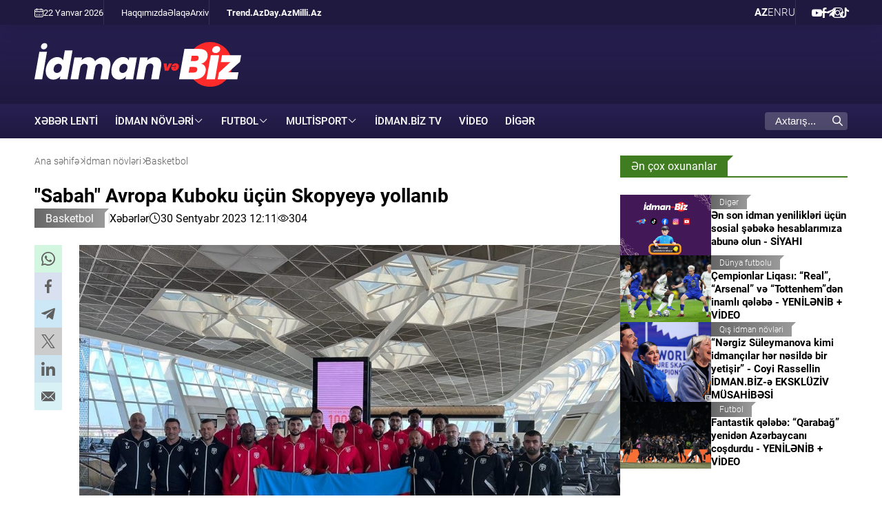

--- FILE ---
content_type: text/html; charset=UTF-8
request_url: https://www.idman.biz/az/news/basketball/3913
body_size: 8515
content:
<!doctype html>
<html lang="az"  itemscope itemtype="http://schema.org/NewsArticle">
<head>
    <meta charset="UTF-8">
    <meta name="viewport" content="width=device-width, user-scalable=yes, initial-scale=1.0, maximum-scale=2.0, minimum-scale=1.0">

    <title>&quot;Sabah&quot; Avropa Kuboku üçün Skopyeyə yollanıb - İdman və Biz</title>

            <meta name="description" content="&amp;quot;Sabah&amp;quot; qrup mərhələsində ilk oyununu oktyabrın 2-də saat 19:30-da Niderlandın &amp;quot;Qroningen&amp;quot; klubuna qarşı keçirəcək
">
    
            <meta name="keywords" content="İdman və Biz, ">
        
    <link rel="apple-touch-icon" sizes="180x180" href="/assets/favicon/apple-touch-icon.png?v=20220907">
    <link rel="icon" type="image/png" sizes="32x32" href="/assets/favicon/favicon-32x32.png?v=20220907">
    <link rel="icon" type="image/png" sizes="192x192" href="/assets/favicon/android-chrome-192x192.png?v=20220907">
    <link rel="icon" type="image/png" sizes="16x16" href="/assets/favicon/favicon-16x16.png?v=20220907">
    <link rel="manifest" href="/assets/favicon/site.webmanifest?v=20220907">
    <link rel="mask-icon" href="/assets/favicon/safari-pinned-tab.svg?v=20220907" color="#ffffff">
    <link rel="shortcut icon" href="/assets/favicon/favicon.ico?v=20220907">
    <meta name="msapplication-TileColor" content="#ffffff">
    <meta name="msapplication-TileImage" content="/assets/favicon/mstile-144x144.png?v=20220907">
    <meta name="msapplication-config" content="/assets/favicon/browserconfig.xml?v=20220907">
    <meta name="theme-color" content="#ffffff">

    <meta name="yandex-verification" content="4bcbf1fe4d4372fe" />
    <meta name="facebook-domain-verification" content="fan09kkay5ccpbiv3xuzrf68cbi23b" />

    <link rel="stylesheet" href="/assets/css/style.min.css?v1768559167">


    <script async src="https://securepubads.g.doubleclick.net/tag/js/gpt.js"></script>
    <script>
        window.googletag = window.googletag || {cmd: []};
        googletag.cmd.push(function() {
            googletag.defineSlot('/4895143/IDMANBIZ_Slot_Mobile_320x320_01', [320, 320], 'IDMANBIZ_Slot_Mobile_320x320_01').addService(googletag.pubads());
            googletag.defineSlot('/4895143/IDMANBIZ_Slot_Top_728x90', [728, 90], 'IDMANBIZ_Slot_Top_728x90').addService(googletag.pubads());
            googletag.defineSlot('/4895143/IDMANBIZ_Slot_Branding', [1, 1], 'IDMANBIZ_Slot_Branding').addService(googletag.pubads());
            googletag.pubads().enableSingleRequest();
            googletag.pubads().collapseEmptyDivs();
            googletag.enableServices();
        });
    </script>


    <link rel="canonical" href="https://www.idman.biz/az/news/basketball/3913" >
<meta name="robots" content="max-image-preview:large">
<meta name="twitter:card" content="summary_large_image" >
<meta name="twitter:site" content="@" >
<meta name="twitter:description" content="&quot;Sabah&quot; qrup mərhələsində ilk oyununu oktyabrın 2-də saat 19:30-da Niderlandın &quot;Qroningen&quot; klubuna qarşı keçirəcək
" >
<meta name="twitter:title" content="&quot;Sabah&quot; Avropa Kuboku üçün Skopyeyə yollanıb" >
<meta itemprop="datePublished" content="2023-09-30T12:11:00+04:00" >
<meta itemprop="dateCreated" content="2023-09-30T12:11:00+04:00" >
<meta itemprop="dateModified" content="2023-09-30T13:54:59+04:00" >
<meta itemprop="headline" content="&quot;Sabah&quot; Avropa Kuboku üçün Skopyeyə yollanıb" >
<meta itemprop="description" content="&quot;Sabah&quot; qrup mərhələsində ilk oyununu oktyabrın 2-də saat 19:30-da Niderlandın &quot;Qroningen&quot; klubuna qarşı keçirəcək
" >
<meta name="lastmod" content="2023-09-30T13:54:59+04:00" >
<meta name="pubdate" content="2023-09-30T12:11:00+04:00" >
<meta property="fb:app_id" content="">
<meta property="twitter:site" content="İdman və Biz">
<meta property="og:title" content="&quot;Sabah&quot; Avropa Kuboku üçün Skopyeyə yollanıb" >
<meta property="og:description" content="&quot;Sabah&quot; qrup mərhələsində ilk oyununu oktyabrın 2-də saat 19:30-da Niderlandın &quot;Qroningen&quot; klubuna qarşı keçirəcək
" >
<meta property="og:type" content="article" >
<meta property="og:url" content="https://www.idman.biz/az/news/basketball/3913" >
<meta property="og:locale" content="az_AZ" >
<meta property="og:site_name" content="İdman və Biz" >
<meta property="article:section" content="Basketbol" >
<meta property="article:published_time" content="2023-09-30T12:11:00+04:00" >
<meta property="article:modified_time" content="2023-09-30T13:54:59+04:00">
<meta property="og:updated_time" content="2023-09-30T13:54:59+04:00">
<meta property="article:author" content="İdman və Biz" >
<meta property="twitter:image" content="https://www.idman.biz/media/2023/09/30/1920x1280/7acb29dd-c14b-404e-a5a0-4528bcd14da0.jpg?v=1730180939" >
<meta property="og:image" content="https://www.idman.biz/media/2023/09/30/1920x1280/7acb29dd-c14b-404e-a5a0-4528bcd14da0.jpg?v=1730180939">
<meta property="og:image:width" content="1024" >
<meta property="og:image:height" content="768" >
<meta itemprop="image" content="https://www.idman.biz/media/2023/09/30/1920x1280/7acb29dd-c14b-404e-a5a0-4528bcd14da0.jpg?v=1730180939">
<meta itemprop="thumbnailUrl" content="https://www.idman.biz/media/2023/09/30/480x320/7acb29dd-c14b-404e-a5a0-4528bcd14da0.jpg?v=1730180939">
<link rel="image_src" href="https://www.idman.biz/media/2023/09/30/1920x1280/7acb29dd-c14b-404e-a5a0-4528bcd14da0.jpg?v=1730180939" >
<script>var currentNewsList={'ajax': true, 'url': '/ajax_content.php', 'lang' : 'az'};</script>
<link rel="stylesheet" href="/assets/css/libs/fancybox.css?v2">

    <script async src="https://www.googletagmanager.com/gtag/js?id=G-GEXXR4XTWV"></script>
<script>
    window.dataLayer = window.dataLayer || [];
    function gtag(){dataLayer.push(arguments);}
    gtag('js', new Date());

    gtag('config', 'G-GEXXR4XTWV');
</script>
    <!--LiveInternet counter-->
<script>
    new Image().src = "https://counter.yadro.ru/hit?r" +
        escape(document.referrer) + ((typeof (screen) == "undefined") ? "" :
            ";s" + screen.width + "*" + screen.height + "*" + (screen.colorDepth ?
                screen.colorDepth : screen.pixelDepth)) + ";u" + escape(document.URL) +
        ";h" + escape(document.title.substring(0, 150)) +
        ";" + Math.random();
</script>
<!--/LiveInternet-->

    <script>
    window.digitalks=window.digitalks||new function(){var t=this;t._e=[],t._c={},t.config=function(c){var i;t._c=c,t._c.script_id?((i=document.createElement("script")).src="//data.digitalks.az/v1/scripts/"+t._c.script_id+"/track.js?&cb="+Math.random(),i.async=!0,document.head.appendChild(i)):console.error("digitalks: script_id cannot be empty!")};["track","identify"].forEach(function(c){t[c]=function(){t._e.push([c].concat(Array.prototype.slice.call(arguments,0)))}})};

    digitalks.config({
        script_id: "4867c19c-8bed-4973-9154-7849e4b4f623",
        page_url: location.href,
        referrer: document.referrer
    })
</script>
</head>
<body>
    <div class="page-wrapper">
        <div class="top-bar">
    <div class="container">
        <div class="left">
            <div class="today">
                <i class="flaticon-calendar-1"></i> 22 Yanvar 2026             </div>
            <ul class="links">
                        <li>
        <a href="https://www.idman.biz/az/about" target="_self">
            Haqqımızda        </a>
    </li>
        <li>
        <a href="https://www.idman.biz/az/contacts" target="_self">
            Əlaqə        </a>
    </li>
        <li>
        <a href="https://www.idman.biz/az/archive/" target="_self">
            Arxiv        </a>
    </li>
            </ul>
            <ul class="links partners">
                        <li>
        <a href="https://www.trend.az/" target="_blank">
            Trend.Az        </a>
    </li>
        <li>
        <a href="https://www.day.az" target="_self">
            Day.Az        </a>
    </li>
        <li>
        <a href="https://www.milli.az" target="_self">
            Milli.Az        </a>
    </li>
            </ul>
        </div>
        <div class="right">
            <ul class="languages">
                    <li class="active">
        <a data-lang="az" href="https://www.idman.biz/az/">
            AZ        </a>
    </li>
    <li class="">
        <a data-lang="en" href="https://www.idman.biz/en/">
            EN        </a>
    </li>
    <li class="">
        <a data-lang="ru" href="https://www.idman.biz/ru/">
            RU        </a>
    </li>
            </ul>
            <ul class="social">
                        <li>
        <a href="https://www.youtube.com/@%c4%b0dmanbizresmi/featured" target="_blank" aria-label="Youtube">
            <i class="flaticon-youtube"></i>        </a>
    </li>
        <li>
        <a href="https://www.facebook.com/profile.php?id=61550017058623" target="_blank" aria-label="Facebook">
            <i class="flaticon-facebook"></i>        </a>
    </li>
        <li>
        <a href="https://t.me/idmanbiz" target="_blank" aria-label="Telegram">
            <i class="flaticon-telegram"></i>        </a>
    </li>
        <li>
        <a href="https://www.instagram.com/idmanbiz/" target="_blank" aria-label="Instagram">
            <i class="flaticon-instagram"></i>        </a>
    </li>
        <li>
        <a href="https://www.tiktok.com/@idman.biz" target="_blank" aria-label="TikTok">
            <i class="flaticon-tik-tok"></i>        </a>
    </li>
            </ul>
        </div>
    </div>
</div>
        <div class="container white full-height">
            <header>
    <div class="logo">
        <a href="/az/"><img src="/assets/img/logo_white_az.svg" alt="İdman və Biz"></a>
    </div>
    <div class="rest-space">
        <!--<div class="adv adv-728x90"><a href="" target="_blank"><img src="/assets/ads/cinemaplus_728X90.jpg" alt="" style="width: 728px; height: 90px;"></a></div>-->
<div class="adv adv-728x90" id="IDMANBIZ_Slot_Top_728x90">
    <script>
        googletag.cmd.push(function() { googletag.display('IDMANBIZ_Slot_Top_728x90'); });
    </script>
</div>        <div class="mobile-block">
            <div class="dropdown">
                <span>AZ</span>
                <ul class="dropdown-menu">
                        <li class="active">
        <a data-lang="az" href="https://www.idman.biz/az/">
            AZ        </a>
    </li>
    <li class="">
        <a data-lang="en" href="https://www.idman.biz/en/">
            EN        </a>
    </li>
    <li class="">
        <a data-lang="ru" href="https://www.idman.biz/ru/">
            RU        </a>
    </li>
                </ul>
            </div>
            <div class="burger-menu">
                <span></span>
                <span></span>
                <span></span>
            </div>
        </div>
    </div>
    <div class="mobile-menu" id="mobile-menu">

    </div>
</header>
            <nav class="main-menu">
    <div class="logo"><a href="/az/"><img src="/assets/img/logo_white_az.svg" alt="İdman və Biz"></a></div>
    <ul>
                        <li>
            <a href="https://www.idman.biz/az/latest/" target="_self">
                XƏBƏR LENTİ            </a>
        </li>
    



                        <li class="dropdown">
            <span>İdman növləri</span>
            <ul class="dropdown-menu">
                                                                                                      <li>
                        <a href="https://www.idman.biz/az/news/weight-lifting/">
                            Ağırlıqqaldırma                        </a>
                    </li>
                                                                                  <li>
                        <a href="https://www.idman.biz/az/news/mountaineering/">
                            Alpinizm                        </a>
                    </li>
                                                                                  <li>
                        <a href="https://www.idman.biz/az/news/horse-riding/">
                            Atçılıq                        </a>
                    </li>
                                                                                  <li>
                        <a href="https://www.idman.biz/az/news/shooting/">
                            Atıcılıq                        </a>
                    </li>
                                                                                  <li>
                        <a href="https://www.idman.biz/az/news/athletics/">
                            Atletika                        </a>
                    </li>
                                                                                  <li>
                        <a href="https://www.idman.biz/az/news/rowing/">
                            Avarçəkmə                        </a>
                    </li>
                                                                                  <li>
                        <a href="https://www.idman.biz/az/news/badminton/">
                            Badminton                        </a>
                    </li>
                                                                                  <li>
                        <a href="https://www.idman.biz/az/news/basketball/">
                            Basketbol                        </a>
                    </li>
                                                                                  <li>
                        <a href="https://www.idman.biz/az/news/boxing/">
                            Boks                        </a>
                    </li>
                                                                                  <li>
                        <a href="https://www.idman.biz/az/news/judo/">
                            Cüdo                        </a>
                    </li>
                                                                                  <li>
                        <a href="https://www.idman.biz/az/news/beach-soccer/">
                            Çimərlik futbolu                        </a>
                    </li>
                                                                                  <li>
                        <a href="https://www.idman.biz/az/news/beach-volleyball/">
                            Çimərlik voleybolu                        </a>
                    </li>
                                                                                  <li>
                        <a href="https://www.idman.biz/az/news/formula1/">
                            Formula 1                        </a>
                    </li>
                                                                                  <li>
                        <a href="https://www.idman.biz/az/news/futsal/">
                            Futzal                        </a>
                    </li>
                                                                                  <li>
                        <a href="https://www.idman.biz/az/news/gymnastics/">
                            Gimnastika                        </a>
                    </li>
                                                                                  <li>
                        <a href="https://www.idman.biz/az/news/wrestling/">
                            Güləş                        </a>
                    </li>
                                                                                  <li>
                        <a href="https://www.idman.biz/az/news/handball/">
                            Həndbol                        </a>
                    </li>
                                                                                  <li>
                        <a href="https://www.idman.biz/az/news/hockey/">
                            Hokkey                        </a>
                    </li>
                                                                                                                          <li>
                        <a href="https://www.idman.biz/az/news/archery/">
                            Kamandan oxatma                        </a>
                    </li>
                                                                                  <li>
                        <a href="https://www.idman.biz/az/news/karate/">
                            Karate                        </a>
                    </li>
                                                                                  <li>
                        <a href="https://www.idman.biz/az/news/kickboxing/">
                            Kikboksinq                        </a>
                    </li>
                                                                                  <li>
                        <a href="https://www.idman.biz/az/news/fencing/">
                            Qılıncoynatma                        </a>
                    </li>
                                                                                  <li>
                        <a href="https://www.idman.biz/az/news/winter-sports/">
                            Qış idman növləri                        </a>
                    </li>
                                                                                  <li>
                        <a href="https://www.idman.biz/az/news/golf/">
                            Qolf                        </a>
                    </li>
                                                                                                                          <li>
                        <a href="https://www.idman.biz/az/news/mma/">
                            MMA                        </a>
                    </li>
                                                                                  <li>
                        <a href="https://www.idman.biz/az/news/powerlifting/">
                            Pauerliftinq                        </a>
                    </li>
                                                                                  <li>
                        <a href="https://www.idman.biz/az/news/rugby/">
                            Reqbi                        </a>
                    </li>
                                                                                  <li>
                        <a href="https://www.idman.biz/az/news/sambo/">
                            Sambo                        </a>
                    </li>
                                                                                  <li>
                        <a href="https://www.idman.biz/az/news/table-tennis/">
                            Stolüstü tennis                        </a>
                    </li>
                                                                                  <li>
                        <a href="https://www.idman.biz/az/news/chess/">
                            Şahmat                        </a>
                    </li>
                                                                                  <li>
                        <a href="https://www.idman.biz/az/news/taekwondo/">
                            Taekvondo                        </a>
                    </li>
                                                                                  <li>
                        <a href="https://www.idman.biz/az/news/tennis/">
                            Tennis                        </a>
                    </li>
                                                                                  <li>
                        <a href="https://www.idman.biz/az/news/triathlon/">
                            Triatlon                        </a>
                    </li>
                                                                                  <li>
                        <a href="https://www.idman.biz/az/news/swimming/">
                            Üzgüçülük                        </a>
                    </li>
                                                                                  <li>
                        <a href="https://www.idman.biz/az/news/cycling/">
                            Velosiped idmanı                        </a>
                    </li>
                                                                                  <li>
                        <a href="https://www.idman.biz/az/news/volleyball/">
                            Voleybol                        </a>
                    </li>
                                                                                  <li>
                        <a href="https://www.idman.biz/az/news/sailing/">
                            Yelkən idmanı                        </a>
                    </li>
                            </ul>
        </li>
                            <li class="dropdown">
            <span>Futbol</span>
            <ul class="dropdown-menu">
                                                                                                      <li>
                        <a href="https://www.idman.biz/az/news/azerbaijan-championship/">
                            Azərbaycan çempionatı                        </a>
                    </li>
                                                                                  <li>
                        <a href="https://www.idman.biz/az/news/az-football/">
                            Azərbaycan futbolu                        </a>
                    </li>
                                                                                  <li>
                        <a href="https://www.idman.biz/az/news/beach-football/">
                            Çimərlik futbolu                        </a>
                    </li>
                                                                                  <li>
                        <a href="https://www.idman.biz/az/news/world-football/">
                            Dünya futbolu                        </a>
                    </li>
                                                                                  <li>
                        <a href="https://www.idman.biz/az/news/womens-football/">
                            Qadın futbolu                        </a>
                    </li>
                                                                                  <li>
                        <a href="https://www.idman.biz/az/news/national-team/">
                            Milli komanda                        </a>
                    </li>
                            </ul>
        </li>
                                    <li class="dropdown">
            <span>Multisport</span>
            <ul class="dropdown-menu">
                                                                                                      <li>
                        <a href="https://www.idman.biz/az/news/sports-us-and-olympics/">
                            İdman, biz və Olimpiada                        </a>
                    </li>
                                                                                                                          <li>
                        <a href="https://www.idman.biz/az/news/paralympism/">
                            Paralimpizm                        </a>
                    </li>
                            </ul>
        </li>
                        <li>
            <a href="https://www.idman.biz/az/news/idmantv/">
                İdman.Biz TV            </a>
        </li>
                                <li>
            <a href="https://www.idman.biz/az/sections/video/">
                Video            </a>
        </li>
                            <li>
            <a href="https://www.idman.biz/az/news/other/">
                Digər            </a>
        </li>
                                                                                                                                                        </ul>
    <ul class="social-mobile">
                <li>
        <a href="https://www.youtube.com/@%c4%b0dmanbizresmi/featured" target="_blank" aria-label="Youtube">
            <i class="flaticon-youtube"></i>        </a>
    </li>
        <li>
        <a href="https://www.facebook.com/profile.php?id=61550017058623" target="_blank" aria-label="Facebook">
            <i class="flaticon-facebook"></i>        </a>
    </li>
        <li>
        <a href="https://t.me/idmanbiz" target="_blank" aria-label="Telegram">
            <i class="flaticon-telegram"></i>        </a>
    </li>
        <li>
        <a href="https://www.instagram.com/idmanbiz/" target="_blank" aria-label="Instagram">
            <i class="flaticon-instagram"></i>        </a>
    </li>
        <li>
        <a href="https://www.tiktok.com/@idman.biz" target="_blank" aria-label="TikTok">
            <i class="flaticon-tik-tok"></i>        </a>
    </li>
    </ul>
    <ul class="links-mobile">
                <li>
        <a href="https://www.trend.az/" target="_blank">
            Trend.Az        </a>
    </li>
        <li>
        <a href="https://www.day.az" target="_self">
            Day.Az        </a>
    </li>
        <li>
        <a href="https://www.milli.az" target="_self">
            Milli.Az        </a>
    </li>
    </ul>
    <ul class="links-mobile">
                <li>
        <a href="https://www.idman.biz/az/about" target="_self">
            Haqqımızda        </a>
    </li>
        <li>
        <a href="https://www.idman.biz/az/contacts" target="_self">
            Əlaqə        </a>
    </li>
        <li>
        <a href="https://www.idman.biz/az/archive/" target="_self">
            Arxiv        </a>
    </li>
    </ul>


    <div class="search">
        <form action="/az/search">
            <div class="input-group">
                <input type="text" name="query" id="search-query" value="" placeholder="Axtarış..." autocomplete="off">
                <div class="icon">
                    <i class="flaticon-search"></i>
                </div>
            </div>
        </form>
    </div>
</nav>
            <main id="main-block">
                
                <div class="layout mb-2">
                    <div class="left">
                        <div class="page-title">
                            <ul class="breadcrumbs" itemscope itemtype="http://schema.org/BreadcrumbList">
    <li itemprop="itemListElement" itemscope itemtype="http://schema.org/ListItem">
        <a class="breadcrumb-link" itemprop="item" href="/az/">
            <span itemprop="name">Ana səhifə</span>
            <meta itemprop="position" content="1"/>
        </a>
        <meta itemprop="position" content="1">
    </li>
                
                    <li itemprop="itemListElement" itemscope itemtype="http://schema.org/ListItem">
                <a itemprop="item" href="https://www.idman.biz/az/news/sports/">
                    <span itemprop="name">İdman növləri</span>
                    <meta itemprop="position" content="2"/>
                </a>
                <meta itemprop="position" content="2">
            </li>
        
            
                    <li itemprop="itemListElement" itemscope itemtype="http://schema.org/ListItem">
                <a itemprop="item" href="https://www.idman.biz/az/news/basketball/">
                    <span itemprop="name">Basketbol</span>
                    <meta itemprop="position" content="3"/>
                </a>
                <meta itemprop="position" content="3">
            </li>
        
    </ul>                        </div>
                        <article itemscope itemtype="http://schema.org/NewsArticle">
    <div class="top-side">
        <h1 itemprop="headline">&quot;Sabah&quot; Avropa Kuboku üçün Skopyeyə yollanıb</h1>
        <div class="meta">
            <div class="category">
                <div class="category-badge"><a href="https://www.idman.biz/az/news/basketball/">Basketbol</a></div>
            </div>

                        <div class="genre">Xəbərlər</div>
            <div class="date-time"><i class="flaticon-clock"></i>30 Sentyabr 2023 12:11</div>
            <div class="date-time"><i class="flaticon-view"></i>304</div>
        </div>

    </div>
    <div class="left-side">
        <div class="sticky-top">
            <ul class="social-sharing">
        <li class="whatsapp">
        <a
                role="button"
                data-sharer="whatsapp"
                aria-label="whatsapp sharing"
                data-title="&quot;Sabah&quot; Avropa Kuboku üçün Skopyeyə yollanıb"
                data-url="https://www.idman.biz/az/news/basketball/3913"
        ><i class="flaticon-whatsapp"></i></a>
    </li>
    <li class="facebook">
        <a role="button"
           data-sharer="facebook"
           aria-label="Facebook sharing"
           data-url="https://www.idman.biz/az/news/basketball/3913">
            <i class="flaticon-facebook"></i>
        </a>
    </li>
    <li class="telegram">
        <a
                role="button"
                data-sharer="telegram"
                aria-label="telegram sharing"
                data-url="https://www.idman.biz/az/news/basketball/3913"><i class="flaticon-telegram"></i></a>
    </li>
    <li class="twitter">
        <a
                role="button"
                data-sharer="twitter"
                aria-label="Twitter sharing"
                data-title="&amp;quot;Sabah&amp;quot; Avropa Kuboku üçün Skopyeyə yollanıb"
                data-url="https://www.idman.biz/az/news/basketball/3913"
        ><i class="flaticon-twitter-1"></i>
        </a>
    </li>
    <li class="linkedin">
        <a role="button"
           data-sharer="linkedin"
           aria-label="Linkedin sharing"
           data-url="https://www.idman.biz/az/news/basketball/3913"
        ><i class="flaticon-linkedin"></i></a>
    </li>
    <li class="email">
        <a
                role="button"
                data-sharer="email"
                aria-label="send to email"
                data-to=""
                data-subject="&amp;quot;Sabah&amp;quot; Avropa Kuboku üçün Skopyeyə yollanıb"
                data-title="&amp;quot;Sabah&amp;quot; Avropa Kuboku üçün Skopyeyə yollanıb"
                data-url="https://www.idman.biz/az/news/basketball/3913"><i class="flaticon-email"></i></a>
    </li>
</ul>        </div>
    </div>
    <div class="right-side">
        <div class="title-image">
            <img itemprop="image" src="https://www.idman.biz/media/2023/09/30/1920x1280/7acb29dd-c14b-404e-a5a0-4528bcd14da0.jpg?v=1730180939" alt="&quot;Sabah&quot; Avropa Kuboku üçün Skopyeyə yollanıb">
        </div>


        <div class="article-content article-paddings" itemprop="articleBody">
            <p>&quot;Sabah&quot; FIBA Avropa Kubokunun təsnifat mərhələsinin qrup oyunlarında iştirak üçün Şimali Makedoniyaya yollanıb.</p>
<p><strong>İdman.biz</strong> xəbər verir ki, Azərbaycan təmsilçisi bu gün Bakı vaxtı ilə saat 21:25-də Skopye şəhərinə çatacaq.</p>
<p>&quot;Sabah&quot; qrup mərhələsində ilk oyununu oktyabrın 2-də saat 19:30-da Niderlandın &quot;Donar Qroningen&quot; klubuna qarşı keçirəcək.</p>
<p>Oyun İctimai Televiziyanın rəsmi YouTube kanalı vasitəsilə canlı yayımlanacaq.</p>
<p><strong>İdman.biz</strong></p>        </div>

        

        <div class="article-content article-paddings">
                    <div class="author" itemprop="author" style="margin-bottom: 0.5rem" itemscope itemtype="http://schema.org/Person">
                <strong itemprop="name">İdman və Biz</strong>
            </div>
                        </div>

        
    </div>
</article>
<div id="IDMANBIZ_Slot_Mobile_320x320_01" class="adv adv-320x320 desktop-hidden" style="margin-bottom: 15px; align-items: center; justify-content: center;">
    <script>
        googletag.cmd.push(function () {
            googletag.display('IDMANBIZ_Slot_Mobile_320x320_01');
        });
    </script>
</div>

    <section>
    <div class="section-title"><a href="#"><h2>Mövzu üzrə digər xəbərlər</h2></a></div>
    <div class="news-list">
                    <div class="item">
                <a href="https://www.idman.biz/az/news/basketball/119340">
                    <div class="row">
                        <div class="image">
                            <img class="cover-image" src="https://www.idman.biz/media/2026/01/21/480x320/fgff.jpg?v=1769002830" alt="Samir Styuart: “Azərbaycanda oynamaq mənim üçün çətin olmadı”">
                        </div>
                        <div class="data">
                            <div class="meta">
                                <div class="date-time"><i class="flaticon-clock"></i>21 Yanvar 17:45</div>
                                <div class="category-badge">Basketbol</div>
                            </div>
                            <h3>Samir Styuart: “Azərbaycanda oynamaq mənim üçün çətin olmadı”</h3>
                                                            <p class="excerpt">“Şəki”nin sabiq kapitanı ölkəmiz və ABL Liqası ilə bağlı fikirlərini bölüşüb</p>
                                                    </div>
                    </div>
                </a>
            </div>
                    <div class="item">
                <a href="https://www.idman.biz/az/news/basketball/119181">
                    <div class="row">
                        <div class="image">
                            <img class="cover-image" src="https://www.idman.biz/media/2026/01/20/480x320/shakil-o-nil-vstretilsya-s-prezidentom-turcii-erdoganom_17689283541408702923.jpg?v=1768928749" alt="Türkiyə prezidenti Ərdoğan Şakil O'Nillə görüşüb">
                        </div>
                        <div class="data">
                            <div class="meta">
                                <div class="date-time"><i class="flaticon-clock"></i>20 Yanvar 21:07</div>
                                <div class="category-badge">Basketbol</div>
                            </div>
                            <h3>Türkiyə prezidenti Ərdoğan Şakil O'Nillə görüşüb - FOTO</h3>
                                                            <p class="excerpt">Bu barədə Türkiyə liderinin mətbuat xidməti bildirib</p>
                                                    </div>
                    </div>
                </a>
            </div>
                    <div class="item">
                <a href="https://www.idman.biz/az/news/basketball/119041">
                    <div class="row">
                        <div class="image">
                            <img class="cover-image" src="https://www.idman.biz/media/2026/01/20/480x320/nba.jpg?v=1768854479" alt="NBA-da “All-Star” oyununda Qərb və Şərq komandalarının start heyətləri açıqlanıb">
                        </div>
                        <div class="data">
                            <div class="meta">
                                <div class="date-time"><i class="flaticon-clock"></i>20 Yanvar 04:10</div>
                                <div class="category-badge">Basketbol</div>
                            </div>
                            <h3>NBA-da “All-Star” oyununda Qərb və Şərq komandalarının start heyətləri açıqlanıb</h3>
                                                            <p class="excerpt">Matç 15 fevralda Los-Ancelesdəki “Intuition Dome” arenasında olacaq</p>
                                                    </div>
                    </div>
                </a>
            </div>
                    <div class="item">
                <a href="https://www.idman.biz/az/news/basketball/118851">
                    <div class="row">
                        <div class="image">
                            <img class="cover-image" src="https://www.idman.biz/media/2026/01/18/480x320/screenshot_10.jpg?v=1768754738" alt="Tahir Baxşıyev: “Yaxşı oyuna görə qələbə verilmir”">
                        </div>
                        <div class="data">
                            <div class="meta">
                                <div class="date-time"><i class="flaticon-clock"></i>18 Yanvar 20:59</div>
                                <div class="category-badge">Basketbol</div>
                            </div>
                            <h3>Tahir Baxşıyev: “Yaxşı oyuna görə qələbə verilmir”</h3>
                                                            <p class="excerpt">NTD-nin baş məşqçisi “Abşeron Lions”la oyunu dəyərləndirdi</p>
                                                    </div>
                    </div>
                </a>
            </div>
                    <div class="item">
                <a href="https://www.idman.biz/az/news/basketball/118769">
                    <div class="row">
                        <div class="image">
                            <img class="cover-image" src="https://www.idman.biz/media/2026/01/18/480x320/44.jpg?v=1768754475" alt="Azərbaycan Basketbol Liqası: &quot;Abşeron Lions&quot; NTD-ni məğlub etdi - YENİLƏNİB">
                        </div>
                        <div class="data">
                            <div class="meta">
                                <div class="date-time"><i class="flaticon-clock"></i>18 Yanvar 20:42</div>
                                <div class="category-badge">Basketbol</div>
                            </div>
                            <h3>Azərbaycan Basketbol Liqası: &quot;Abşeron Lions&quot; NTD-ni məğlub etdi - YENİLƏNİB</h3>
                                                            <p class="excerpt">Bu oyunla 13-cü tura yekun vurulub</p>
                                                    </div>
                    </div>
                </a>
            </div>
                    <div class="item">
                <a href="https://www.idman.biz/az/news/basketball/118842">
                    <div class="row">
                        <div class="image">
                            <img class="cover-image" src="https://www.idman.biz/media/2026/01/18/480x320/619554351_17925582435083022_3706438652414013414_n.jpg?v=1768749571" alt="Bedri Meriç: “Sabah”la eyni səviyyədə deyilik, NTD oyununa fokuslanmışıq”">
                        </div>
                        <div class="data">
                            <div class="meta">
                                <div class="date-time"><i class="flaticon-clock"></i>18 Yanvar 19:35</div>
                                <div class="category-badge">Basketbol</div>
                            </div>
                            <h3>Bedri Meriç: “Sabah”la eyni səviyyədə deyilik, NTD oyununa fokuslanmışıq”</h3>
                                                            <p class="excerpt">“Şəki”nin baş məşqçisi böyükhesablı məğlubiyyətdən sonra planları açıqladı</p>
                                                    </div>
                    </div>
                </a>
            </div>
                    <div class="item">
                <a href="https://www.idman.biz/az/news/basketball/118755">
                    <div class="row">
                        <div class="image">
                            <img class="cover-image" src="https://www.idman.biz/media/2026/01/18/480x320/v-ssha-posle-matcha-zastrelili-20-letnego-basketbolista_17686605131196251827.jpg?v=1768688992" alt="ABŞ-da 20 yaşlı basketbolçu oyundan sonra güllələnib">
                        </div>
                        <div class="data">
                            <div class="meta">
                                <div class="date-time"><i class="flaticon-clock"></i>18 Yanvar 03:08</div>
                                <div class="category-badge">Basketbol</div>
                            </div>
                            <h3>ABŞ-da 20 yaşlı basketbolçu oyundan sonra güllələnib</h3>
                                                            <p class="excerpt">Bell oyundan sonra dostları ilə evə gedərkən başından güllə yarası alıb</p>
                                                    </div>
                    </div>
                </a>
            </div>
            </div>
</section>
                    </div>
                    <div class="right">
                        <div class="sticky-top">
                            <section class="mb-2 mobile-focused">
    <div class="section-title"><a href="#"><h2>Ən çox oxunanlar</h2></a></div>
    <div class="news-list news-list-small">
                <div class="item">
            <a href="https://www.idman.biz/az/news/other/112815">
                <div class="row">
                    <div class="image">
                        <img class="cover-image" src="https://www.idman.biz/media/2025/10/01/480x320/reklam.jpg?v=1759315399" alt="Ən son idman yenilikləri üçün sosial şəbəkə hesablarımıza abunə olun - SİYAHI">
                    </div>
                    <div class="data">
                        <div class="meta">
                            <div class="date-time"><i class="flaticon-clock"></i>21 Yanvar 14:13</div>
                            <div class="category-badge">Digər</div>
                        </div>
                        <h3>Ən son idman yenilikləri üçün sosial şəbəkə hesablarımıza abunə olun - SİYAHI</h3>
                                                    <p class="excerpt">Eksklüziv müsahibələr və dərin təhlillərlə idmanı bizimlə birgə kəşf edəcəksiniz</p>
                                            </div>
                </div>
            </a>
        </div>
                <div class="item">
            <a href="https://www.idman.biz/az/news/world-football/119068">
                <div class="row">
                    <div class="image">
                        <img class="cover-image" src="https://www.idman.biz/media/2026/01/21/480x320/real-so-schyotom-6-1-razgromil-monako-v-matche-lch-golovin-byl-zamenyon-na-84-j-minute_17689460791890242615_01.jpg?v=1768947757" alt="Çempionlar Liqası: “Real”, “Arsenal” və “Tottenhem”dən inamlı qələbə">
                    </div>
                    <div class="data">
                        <div class="meta">
                            <div class="date-time"><i class="flaticon-clock"></i>21 Yanvar 02:19</div>
                            <div class="category-badge">Dünya futbolu</div>
                        </div>
                        <h3>Çempionlar Liqası: “Real”, “Arsenal” və “Tottenhem”dən inamlı qələbə - YENİLƏNİB + VİDEO</h3>
                                                    <p class="excerpt">İlk oyun günündə doqquz matç reallaşıb</p>
                                            </div>
                </div>
            </a>
        </div>
                <div class="item">
            <a href="https://www.idman.biz/az/news/winter-sports/118967">
                <div class="row">
                    <div class="image">
                        <img class="cover-image" src="https://www.idman.biz/media/2026/01/19/480x320/fffffffffffff-bas_sekil.jpg?v=1768818739" alt="“Nərgiz Süleymanova kimi idmançılar hər nəsildə bir yetişir” - Coyi Rassellin İDMAN.BİZ-ə EKSKLÜZİV MÜSAHİBƏSİ">
                    </div>
                    <div class="data">
                        <div class="meta">
                            <div class="date-time"><i class="flaticon-clock"></i>19 Yanvar 15:46</div>
                            <div class="category-badge">Qış idman növləri</div>
                        </div>
                        <h3>“Nərgiz Süleymanova kimi idmançılar hər nəsildə bir yetişir” - Coyi Rassellin İDMAN.BİZ-ə EKSKLÜZİV MÜSAHİBƏSİ</h3>
                                                    <p class="excerpt">Nərgiz Süleymanovanın məşqçisindən maraqlı etiraflar</p>
                                            </div>
                </div>
            </a>
        </div>
                <div class="item">
            <a href="https://www.idman.biz/az/news/football/119239">
                <div class="row">
                    <div class="image">
                        <img class="cover-image" src="https://www.idman.biz/media/2026/01/22/480x320/qarabag_fk_v_eintracht_frankfurt_-_uefa_champions_league_2025_26_league_phase_md7.webp?v=1769028152" alt="Fantastik qələbə: “Qarabağ” yenidən Azərbaycanı coşdurdu - YENİLƏNİB + VİDEO">
                    </div>
                    <div class="data">
                        <div class="meta">
                            <div class="date-time"><i class="flaticon-clock"></i>21 Yanvar 23:41</div>
                            <div class="category-badge">Futbol</div>
                        </div>
                        <h3>Fantastik qələbə: “Qarabağ” yenidən Azərbaycanı coşdurdu - YENİLƏNİB + VİDEO</h3>
                                                    <p class="excerpt">Ağdam klubu 10 xalla turnir cədvəlində 18-ci yerdədir</p>
                                            </div>
                </div>
            </a>
        </div>
            </div>
</section>                                                    </div>
                    </div>
                </div>

                <div class="mb-2">
                    <div class="adv adv-1200x120"><a href="https://akaf.az/" target="_blank"><img src="/assets/ads/akaf.az_1200x120.jpg" alt=""></a></div>
                </div>

            </main>

            <div id="more-news-loader" class="lds-ellipsis">
    <div></div>
    <div></div>
    <div></div>
    <div></div>
</div>
        </div>
        <footer>
    <div class="container">
        <a href="/az/" class="logo">
            <img src="/assets/img/logo_white_az.svg?v2" alt="İdman və Biz">
        </a>
        <ul class="social">
                    <li>
        <a href="https://www.youtube.com/@%c4%b0dmanbizresmi/featured" target="_blank" aria-label="Youtube">
            <i class="flaticon-youtube"></i>        </a>
    </li>
        <li>
        <a href="https://www.facebook.com/profile.php?id=61550017058623" target="_blank" aria-label="Facebook">
            <i class="flaticon-facebook"></i>        </a>
    </li>
        <li>
        <a href="https://t.me/idmanbiz" target="_blank" aria-label="Telegram">
            <i class="flaticon-telegram"></i>        </a>
    </li>
        <li>
        <a href="https://www.instagram.com/idmanbiz/" target="_blank" aria-label="Instagram">
            <i class="flaticon-instagram"></i>        </a>
    </li>
        <li>
        <a href="https://www.tiktok.com/@idman.biz" target="_blank" aria-label="TikTok">
            <i class="flaticon-tik-tok"></i>        </a>
    </li>
        </ul>
        <div>
            <!--LiveInternet logo-->
<a href="https://www.liveinternet.ru/click" target="_blank">
    <img src="https://counter.yadro.ru/logo?16.6"
         title="LiveInternet: number of pageviews for 24 hours, of visitors for 24 hours and for today is shown"
         alt="" style="border:0" width="88" height="31"/>
</a>
<!--/LiveInternet-->
        </div>
        <ul class="links">
                    <li>
        <a href="https://www.idman.biz/az/about" target="_self">
            Haqqımızda        </a>
    </li>
        <li>
        <a href="https://www.idman.biz/az/contacts" target="_self">
            Əlaqə        </a>
    </li>
        <li>
        <a href="https://www.idman.biz/az/archive/" target="_self">
            Arxiv        </a>
    </li>
        </ul>

        <p class="copyright">&copy; 2026 İdman və Biz. Bütün hüquqlar qorunur</p>
    </div>

</footer>    </div>
<a id="scrollUp" href="#top"><i class="flaticon-up-arrow-1"></i></a>
<script src="/assets/js/libs/sharer.min.js"></script>
<script src="/assets/js/libs/fancybox.min.js"></script>

<script src="/assets/js/main.min.js?v1713940250"></script>
<script>
    (function(m,e,t,r,i,k,a){m[i]=m[i]||function(){(m[i].a=m[i].a||[]).push(arguments)};
        m[i].l=1*new Date();
        for (var j = 0; j < document.scripts.length; j++) {if (document.scripts[j].src === r) { return; }}
        k=e.createElement(t),a=e.getElementsByTagName(t)[0],k.async=1,k.src=r,a.parentNode.insertBefore(k,a)})
    (window, document, "script", "https://mc.yandex.ru/metrika/tag.js", "ym");

    ym(94876565, "init", {
        clickmap:true,
        trackLinks:true,
        accurateTrackBounce:true,
        webvisor:true
    });
</script>
<noscript><div><img src="https://mc.yandex.ru/watch/94876565" style="position:absolute; left:-9999px;" alt=""></div></noscript>

<div id="IDMANBIZ_Slot_Branding">
    <script>
        googletag.cmd.push(function () {
            googletag.display('IDMANBIZ_Slot_Branding');
        });
    </script>
</div>
<script defer src="https://static.cloudflareinsights.com/beacon.min.js/vcd15cbe7772f49c399c6a5babf22c1241717689176015" integrity="sha512-ZpsOmlRQV6y907TI0dKBHq9Md29nnaEIPlkf84rnaERnq6zvWvPUqr2ft8M1aS28oN72PdrCzSjY4U6VaAw1EQ==" data-cf-beacon='{"version":"2024.11.0","token":"9c24eec9a1ba4adf9aeaa804ac288c94","r":1,"server_timing":{"name":{"cfCacheStatus":true,"cfEdge":true,"cfExtPri":true,"cfL4":true,"cfOrigin":true,"cfSpeedBrain":true},"location_startswith":null}}' crossorigin="anonymous"></script>
</body>
</html>

--- FILE ---
content_type: text/html; charset=utf-8
request_url: https://www.google.com/recaptcha/api2/aframe
body_size: 269
content:
<!DOCTYPE HTML><html><head><meta http-equiv="content-type" content="text/html; charset=UTF-8"></head><body><script nonce="x-ZXwuJFi1LRgwgj3AXVtQ">/** Anti-fraud and anti-abuse applications only. See google.com/recaptcha */ try{var clients={'sodar':'https://pagead2.googlesyndication.com/pagead/sodar?'};window.addEventListener("message",function(a){try{if(a.source===window.parent){var b=JSON.parse(a.data);var c=clients[b['id']];if(c){var d=document.createElement('img');d.src=c+b['params']+'&rc='+(localStorage.getItem("rc::a")?sessionStorage.getItem("rc::b"):"");window.document.body.appendChild(d);sessionStorage.setItem("rc::e",parseInt(sessionStorage.getItem("rc::e")||0)+1);localStorage.setItem("rc::h",'1769042146486');}}}catch(b){}});window.parent.postMessage("_grecaptcha_ready", "*");}catch(b){}</script></body></html>